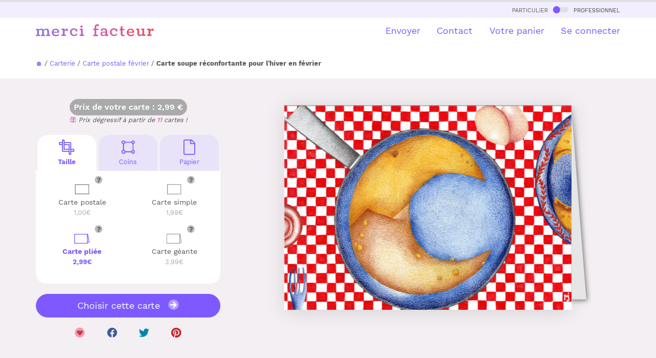

--- FILE ---
content_type: image/svg+xml
request_url: https://www.merci-facteur.com/v2017/img/prevu-choice-perso-carte-c-pl-h_active.svg
body_size: 193
content:
<svg width="30" height="20" viewBox="0 0 30 20" fill="none" xmlns="http://www.w3.org/2000/svg">
    <path d="m26 1 3 16h-3M.65 1.65h24.7v17.7H.65z" stroke="#7D59FF" stroke-width="1.3"/>
</svg>


--- FILE ---
content_type: image/svg+xml
request_url: https://www.merci-facteur.com/v2017/img/prevu-choice-perso-carte-c-po-h_active.svg
body_size: 178
content:
<svg width="20" height="14" viewBox="0 0 20 14" fill="none" xmlns="http://www.w3.org/2000/svg">
    <path stroke="#7D59FF" stroke-width="1.3" d="M.65.65h18.7v12.7H.65z"/>
</svg>
